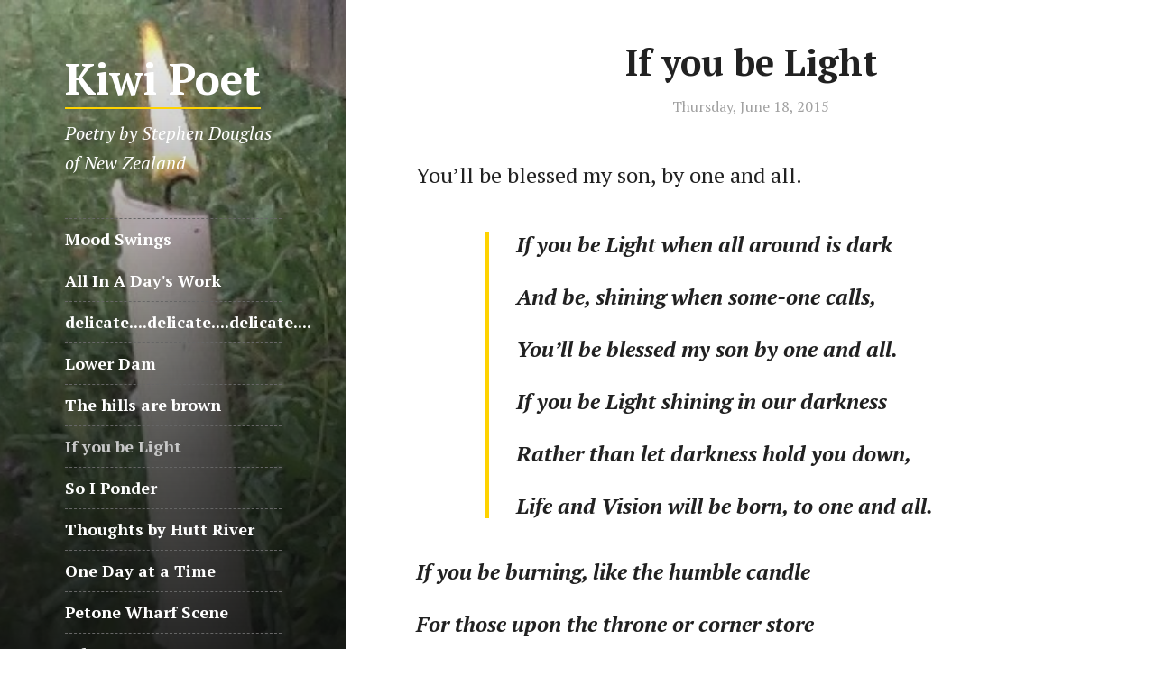

--- FILE ---
content_type: text/html; charset=UTF-8
request_url: https://poet.kiwi/if-you-be-light/
body_size: 4718
content:
<!doctype html>
<html>
    <head>    
        
        <title>If you be Light - Kiwi Poet</title>
        <meta charset="utf-8">
        <meta name="viewport" content="width=device-width, initial-scale=1.0" />
        <meta name="google" content="notranslate" />
        <link href="https://fonts.googleapis.com/css?family=PT+Serif:400,400i,700,700i" rel="stylesheet">
        <link rel="stylesheet" href="/assets/css/main.css">
        
    <script src="https://identity.netlify.com/v1/netlify-identity-widget.js"></script>
        
    </head>
    <body>
        
        <div id="page" class="site palette-yellow">

    
    
    <header id="masthead" class="site-header">
  
  
  <div id="header-bg" class="site-header-bg" style="background-image:url('/images/if-you-be-light-poem.jpg')"></div>
  
  
  <div class="site-header-scroll">
    <div class="site-header-inside">
      <div class="site-header-vertical">
        <div class="site-branding">
  
  
  
  <p class="site-title"><a href='/'>Kiwi Poet</a></p>
  
  
  
  <p class="site-description">Poetry by Stephen Douglas of New Zealand</p>
  
</div><!-- .site-branding -->

        
<nav id="main-navigation" class="site-navigation" aria-label="Main Navigation">
  <div class="site-nav-wrap">
    <div class="site-nav-inside">
      <ul class="menu">
        
        <li class="menu-item ">
          <a href="/2016-08-22-working-from-home/">Mood Swings</a>
        </li>
        
        <li class="menu-item ">
          <a href="/2018-01-11-fox-village-in-japan/">All In A Day's Work</a>
        </li>
        
        <li class="menu-item ">
          <a href="/delicate-delicate-delicate/">delicate....delicate....delicate....</a>
        </li>
        
        <li class="menu-item ">
          <a href="/driftwood/">Lower Dam</a>
        </li>
        
        <li class="menu-item ">
          <a href="/2018-01-15-photography/">The hills are brown</a>
        </li>
        
        <li class="menu-item  current-menu-item">
          <a href="/if-you-be-light/">If you be Light</a>
        </li>
        
        <li class="menu-item ">
          <a href="/so-i-ponder/">So I Ponder</a>
        </li>
        
        <li class="menu-item ">
          <a href="/thoughts-by-hutt-river/">Thoughts by Hutt River</a>
        </li>
        
        <li class="menu-item ">
          <a href="/one-day-at-a-time/">One Day at a Time</a>
        </li>
        
        <li class="menu-item ">
          <a href="/2019-03-24-nature/">Petone Wharf Scene</a>
        </li>
        
        <li class="menu-item ">
          <a href="/2018-01-07-fragments-of-iceland/">Advent Poems HOPE, PEACE, JOY, LOVE</a>
        </li>
        
        <li class="menu-item ">
          <a href="/leaves/">Leaves</a>
        </li>
        
        <li class="menu-item ">
          <a href="/promise-of-fruit-to-come/">Promise of Fruit to Come</a>
        </li>
        
        <li class="menu-item ">
          <a href="/watery-invite/">Watery Invite</a>
        </li>
        
        <li class="menu-item ">
          <a href="/lectio-divina/">Lectio Divina</a>
        </li>
        
        <li class="menu-item ">
          <a href="/hands/">Hands</a>
        </li>
        
        <li class="menu-item ">
          <a href="/fact-or-fiction/">Fact or Fiction</a>
        </li>
        
        <li class="menu-item ">
          <a href="/sunlight-on-my-face/">sunlight on my face</a>
        </li>
        
        <li class="menu-item ">
          <a href="/isolation/">Isolation</a>
        </li>
        
        <li class="menu-item ">
          <a href="/a-morning-walk/">A Morning Walk</a>
        </li>
        
        <li class="menu-item ">
          <a href="/the-rich-fool/">The Rich Fool</a>
        </li>
        
        <li class="menu-item ">
          <a href="/we-all-walk-the-road-to-emmaus/">We all walk the road to Emmaus</a>
        </li>
        
        <li class="menu-item ">
          <a href="/pilgrimage-poems-steps-of-st-francis/">Pilgrimage Poems - Steps of St Francis (2019)</a>
        </li>
        
        <li class="menu-item ">
          <a href="/a-lone/">A-lone</a>
        </li>
        
        <li class="menu-item ">
          <a href="/driftwood-2/">Driftwood</a>
        </li>
        
        <li class="menu-item ">
          <a href="/hope-through-tradegy/">Hope through Tragedy</a>
        </li>
        
        <li class="menu-item ">
          <a href="/i-hear-a-poem-do-you-hear-1-2/">I hear a poem, do you hear 1 2?</a>
        </li>
        
        <li class="menu-item ">
          <a href="/your-vote-2020/">Your Vote 2020</a>
        </li>
        
        <li class="menu-item ">
          <a href="/coffee-pirongia/">Coffee @ Pirongia</a>
        </li>
        
        <li class="menu-item ">
          <a href="/waves/">Waves</a>
        </li>
        
        <li class="menu-item ">
          <a href="/red-lanterns/">Red Lanterns</a>
        </li>
        
        <li class="menu-item ">
          <a href="/the-meandering-pathway/">The Meandering Pathway</a>
        </li>
        
        <li class="menu-item ">
          <a href="/stones-in-my-hand/">Stones in my Hand</a>
        </li>
        
        <li class="menu-item ">
          <a href="/lake-nga-roto/">Lake Nga-Roto</a>
        </li>
        
        <li class="menu-item ">
          <a href="/as-a-flower-grows/">As a flower grows.....</a>
        </li>
        
        <li class="menu-item ">
          <a href="/where-will-the-bellbird-sing/">Where Will The Bellbird Sing?</a>
        </li>
        
        <li class="menu-item ">
          <a href="/two-hands/">Two Hands</a>
        </li>
        
        <li class="menu-item ">
          <a href="/my-glory-and-the-lifter-of-my-head/">My Glory and the Lifter of My Head</a>
        </li>
        
        <li class="menu-item ">
          <a href="/l-o-c-k-d-o-w-n/">l-o-c-k-d-o-w-n</a>
        </li>
        
        <li class="menu-item ">
          <a href="/xmas-poem-2021/">Xmas poem, 2021</a>
        </li>
        
        <li class="menu-item ">
          <a href="/change-comes-to-change-us/">Change Comes to Change Us</a>
        </li>
        
        <li class="menu-item ">
          <a href="/field-of-colours/">Field of Colours</a>
        </li>
        
        <li class="menu-item ">
          <a href="/we-listen/">We Listen....</a>
        </li>
        
        <li class="menu-item ">
          <a href="/protest-upon-the-lawn/">Protest Upon The Lawn</a>
        </li>
        
        <li class="menu-item ">
          <a href="/valentines-day/">Valentine's Day</a>
        </li>
        
        <li class="menu-item ">
          <a href="/a-journey/">a journey</a>
        </li>
        
        <li class="menu-item ">
          <a href="/there-is-something-about/">There is something about. .</a>
        </li>
        
        <li class="menu-item ">
          <a href="/full-throttle/">Full Throttle</a>
        </li>
        
        <li class="menu-item ">
          <a href="/god-knew/">God knew.</a>
        </li>
        
        <li class="menu-item ">
          <a href="/rain-again/">Rain Again</a>
        </li>
        
        <li class="menu-item ">
          <a href="/change/">Change</a>
        </li>
        
        <li class="menu-item ">
          <a href="/complete-1/">Complete</a>
        </li>
        
        <li class="menu-item ">
          <a href="/psalm-46-a-song-of-praise-god-is-our-daddy/">Psalm 46 - A song of praise, God is our Daddy!</a>
        </li>
        
        <li class="menu-item ">
          <a href="/the-power-of-light-salt/">The power of Light & Salt</a>
        </li>
        
        <li class="menu-item ">
          <a href="/akitio-rocks/">Akitio Rocks</a>
        </li>
        
        <li class="menu-item ">
          <a href="/colour-and-beauty-show-1/">Colour and Beauty Show</a>
        </li>
        
        <li class="menu-item ">
          <a href="/are-you-weary/">Are you weary</a>
        </li>
        
        <li class="menu-item ">
          <a href="/hopefulness/">Hopefulness</a>
        </li>
        
        <li class="menu-item ">
          <a href="/courage-to-go-2023/">Courage to Go. . . 2023</a>
        </li>
        
        <li class="menu-item ">
          <a href="/waiting/">Waiting....</a>
        </li>
        
        <li class="menu-item ">
          <a href="/sun-set-how-do-i-say-goodbye/">Sun-set - How do I say Goodbye</a>
        </li>
        
        <li class="menu-item ">
          <a href="/i-dont-know/">I don't know</a>
        </li>
        
        <li class="menu-item ">
          <a href="/i-rest-in-thee/">I rest in Thee</a>
        </li>
        
        <li class="menu-item ">
          <a href="/christ-our-passover-lamb/">Christ our Pass-over Lamb</a>
        </li>
        
        <li class="menu-item ">
          <a href="/a-new-day-has-dawned/">A New Day has dawned!</a>
        </li>
        
        <li class="menu-item ">
          <a href="/anzac-day-2023/">ANZAC Day 2023</a>
        </li>
        
        <li class="menu-item ">
          <a href="/whakat%C4%81ne-river/">Whakatāne River</a>
        </li>
        
        <li class="menu-item ">
          <a href="/sparrow/">SPARROW</a>
        </li>
        
        <li class="menu-item ">
          <a href="/an-ode-to-grief/">An Ode to Grief</a>
        </li>
        
        <li class="menu-item ">
          <a href="/who-is-really-counting/">Who is Really Counting?</a>
        </li>
        
        <li class="menu-item ">
          <a href="/credo/">Credo</a>
        </li>
        
        <li class="menu-item ">
          <a href="/friend-ship/">Friend-Ship</a>
        </li>
        
        <li class="menu-item ">
          <a href="/c-o-m-e/">C-o-M-e</a>
        </li>
        
        <li class="menu-item ">
          <a href="/silence/">SILENCE</a>
        </li>
        
        <li class="menu-item ">
          <a href="/accept-my-thanks/">Accept my thanks</a>
        </li>
        
        <li class="menu-item ">
          <a href="/summer-is-near-and-stay-wide-eyed/">Summer is Near and Stay Wide-eyed</a>
        </li>
        
        <li class="menu-item ">
          <a href="/little-things/">Little Things</a>
        </li>
        
        <li class="menu-item ">
          <a href="/maintenance/">Maintenance</a>
        </li>
        
        <li class="menu-item ">
          <a href="/true-love/">True Love</a>
        </li>
        
        <li class="menu-item ">
          <a href="/diamonds-in-the-dust/">diamonds in the dUSt</a>
        </li>
        
        <li class="menu-item ">
          <a href="/what-am-i-made-for/">What am I made for?</a>
        </li>
        
        <li class="menu-item ">
          <a href="/rainbow-in-the-clouds-1/">Rainbow in the Clouds</a>
        </li>
        
        <li class="menu-item ">
          <a href="/the-way-1/">the Way</a>
        </li>
        
        <li class="menu-item ">
          <a href="/hutt-river/">Hutt River</a>
        </li>
        
        <li class="menu-item ">
          <a href="/the-beauty-of-being-me/">the Beauty of Being Me</a>
        </li>
        
        <li class="menu-item ">
          <a href="/the-flower-show/">the Flower Show</a>
        </li>
        
        <li class="menu-item ">
          <a href="/spring-spring-is-natures-annual-fling/">SPRING - Spring is nature's annual fling</a>
        </li>
        
        <li class="menu-item ">
          <a href="/dont-look-back/">"Don't Look Back"</a>
        </li>
        
        <li class="menu-item ">
          <a href="/advent-candles/">Advent Candles</a>
        </li>
        
        <li class="menu-item ">
          <a href="/new-year-25/">New Year '25</a>
        </li>
        
        <li class="menu-item ">
          <a href="/mistakes-happen/">Mistakes Happen</a>
        </li>
        
        <li class="menu-item ">
          <a href="/alone-not-a-lone-2/">Alone....not a-lone #2</a>
        </li>
        
        <li class="menu-item ">
          <a href="/stay-connected-abide/">Stay Connected - Abide</a>
        </li>
        
        <li class="menu-item ">
          <a href="/the-power-of-three/">The Power of Three</a>
        </li>
        
        <li class="menu-item ">
          <a href="/track-n-trace-lifes-path-seen-by-god-1a/">Track 'n' Trace - Life's Path Seen by God</a>
        </li>
        
        <li class="menu-item ">
          <a href="/takapau-rsa-anzac-2025/">Takapau - RSA, ANZAC 2025</a>
        </li>
        
        <li class="menu-item ">
          <a href="/a-journey-home/">A Journey Home</a>
        </li>
        
        <li class="menu-item ">
          <a href="/i-am-who-i-am/">I AM WHO I AM</a>
        </li>
        
        <li class="menu-item ">
          <a href="/the-rhythm-of-falling-others/">The Rhythm of Falling & others</a>
        </li>
        
        <li class="menu-item ">
          <a href="/bulbs-the-garden-of-life/">Bulbs - The Garden of Life</a>
        </li>
        
        <li class="menu-item ">
          <a href="/outrageous-grace/">Outrageous Grace</a>
        </li>
        
        <li class="menu-item ">
          <a href="/fourth-watch/">Fourth Watch</a>
        </li>
        
        <li class="menu-item ">
          <a href="/advent-star/">Advent Star</a>
        </li>
        
        <li class="menu-item ">
          <a href="/about/">About Me</a>
        </li>
        
        <li class="menu-item ">
          <a href="/style-guide/">My Ramblings</a>
        </li>
        
        <li class="menu-item ">
          <a href="/contact/">Contact</a>
        </li>
        
        <li class="menu-item ">
          <a href="/">Poems</a>
        </li>
        
      </ul><!-- .menu -->
      
      
      <div class="social-links">
  
  <a href="https://www.facebook.com/stephen.douglas.73550794/timeline?lst=100000644242001%3A100033296509883%3A1562863092" target="_blank" rel="noopener"><span class="fab facebook"
      aria-hidden="true"></span><span class="screen-reader-text">Facebook</span></a>
  
  <a href="https://www.facebook.com/twistngrip" target="_blank" rel="noopener"><span class="fab fa fa-facebook-square"
      aria-hidden="true"></span><span class="screen-reader-text">Facebook</span></a>
  
</div><!-- .social-links -->

      
    </div><!-- .site-nav-inside -->
  </div><!-- .site-nav-wrap -->
</nav><!-- .site-navigation -->
<button id="menu-toggle" class="menu-toggle"><span class="screen-reader-text">Menu</span><span class="icon-menu"
    aria-hidden="true"></span></button>


      </div><!-- .site-header-vertical -->
    </div><!-- .site-header-inside -->
  </div><!-- .site-header-scroll -->
</header><!-- .site-header -->

  

  <div id="content" class="site-content">
    <main id="main" class="site-main inner">

      <article class="post post-full">
        <header class="post-header">
          <h1 class="post-title">If you be Light</h1>
          <div class="post-meta">
            <time class="published"
              datetime="2015-06-18 12:00">Thursday, June 18, 2015</time>
          </div>
        </header><!-- .post-header -->
        
        
        <div class="post-subtitle">
                       You’ll be blessed my son, by one and all.
        </div><!-- .post-subtitle -->
        
        <div class="post-content">
          <blockquote>
  <h3 id="if-you-be-light-when-all-around-is-dark"><em>If you be Light when all around is dark</em></h3>

  <h3 id="and-be-shining-when-some-one-calls"><em>And be, shining when some-one calls,</em></h3>

  <h3 id="youll-be-blessed-my-son-by-one-and-all"><em>You’ll be blessed my son by one and all.</em></h3>

  <h3 id="if-you-be-light-shining-in-our-darkness"><em>If you be Light shining in our darkness</em></h3>

  <h3 id="rather-than-let-darkness-hold-you-down"><em>Rather than let darkness hold you down,</em></h3>

  <h3 id="life-and-vision-will-be-born-to-one-and-all"><em>Life and Vision will be born, to one and all.</em></h3>
</blockquote>

<h3 id="if-you-be-burning-like-the-humble-candle"><em>If you be burning, like the humble candle</em></h3>

<h3 id="for-those-upon-the-throne-or-corner-store"><em>For those upon the throne or corner store</em></h3>

<h3 id="not-extinguished-by-fear-and-doubt"><em>Not extinguished by Fear and Doubt,</em></h3>

<h3 id="youll-be-blessed-my-son-by-one-and-all-1"><em>You’ll be blessed my son by one and all.</em></h3>

<h3 id="if-you-be-brave-like-heroes-of-our-past"><em>If you be brave like heroes of our past</em></h3>

<h3 id="and-keep-your-whit-and-brawn-in-check"><em>And keep your whit and brawn in check</em></h3>

<h3 id="people-will-be-kind-and-true-for-one-and-all"><em>People will be kind and true for one and all.</em></h3>

<blockquote>
  <h3 id="if-you-be-light-not-just-for-family-history"><em>If you be Light not just for family history,</em></h3>

  <h3 id="repeating-the-good-clan-or-tribe-did-do"><em>Repeating the good clan or tribe did do</em></h3>

  <h3 id="and-not-flicker-out-by-lifes-cruel-breath"><em>And not flicker out by life’s cruel breath,</em></h3>

  <h3 id="youll-be-blessed-my-son-by-one-and-all-2"><em>You’ll be blessed my son, by one and all.</em></h3>

  <h3 id="if-you-be-light-to-each-and-every-one"><em>If you be Light to each and every-one</em></h3>

  <h3 id="swift-and-strong-in-this-enlightened-age"><em>Swift and strong in this enlightened age</em></h3>

  <h3 id="youll-be-blessed-my-son-with-one-and-all"><em>You’ll be blessed my son with one and all.</em></h3>
</blockquote>

<h3 id="if-you-be-a-candles-light-never-seen-before"><em>If you be a candle’s light, never seen before</em></h3>

<h3 id="living-sensibly-being-that-helpful-light"><em>Living sensibly, being that helpful light</em></h3>

<h3 id="not-dimming-down-among-our-wars"><em>Not dimming down among our wars</em></h3>

<h3 id="youll-be-blessed-my-son-by-one-and-all-3"><em>You’ll be blessed my son by one and all.</em></h3>

<h3 id="if-you-be-wise-for-king-and-country"><em>If you be wise for king and country</em></h3>

<h3 id="with-prestige-and-pride-in-your-stride"><em>With prestige and pride in your stride</em></h3>

<h3 id="youll-be-blessed-my-son-so-will-one-and-all"><em>You’ll be blessed my son, so will one and all.</em></h3>

<blockquote>
  <h3 id="if-we-be-lights-shining-oer-our-country"><em>If we be Lights shining o’er our country</em></h3>

  <h3 id="because-the-future-needs-our-shining-lights"><em>Because the future, needs our shining lights</em></h3>

  <h3 id="between-the-skyscraper-and-the-like"><em>Between the skyscraper and the like</em></h3>

  <h3 id="well-be-blessed-by-one-and-all"><em>We’ll be blessed by one and all.</em></h3>

  <h3 id="mankind-thinks-he-is-the-light"><em>Mankind thinks he is the Light,</em></h3>

  <h3 id="when-really-we-are-shadows-of-eternal-light"><em>When really we are shadows of Eternal Light</em></h3>

  <h3 id="speaking----------let-there-be-light"><em>Speaking . . . . . . . . . “Let there be light”!!!</em></h3>
</blockquote>

<p>Stephen Douglas</p>

<p>© stephen c douglas 19/06/2015; edited 09/04/20 &amp; 04/01/22 (photos with some line &amp; word changes)\
 for poet.kiwi</p>

        </div><!-- .post-content -->
      </article><!-- .post -->

      <!-- Next/previous post navigation TBD -->
      <!--
      <nav class="post-navigation">
        <h2 class="post-nav-title">Read Next</h2>
        <article class="post">
          <header class="post-header">
            <h3 class="post-title"><a href="#" rel="bookmark">Previous Post Title</a></h3>
            <div class="post-meta">
              Published on <time class="published" datetime="">Previous post date</time>
            </div>
          </header>
        </article>
        <article class="post">
          <header class="post-header">
            <h3 class="post-title"><a href="#" rel="bookmark">Next Post Title</a></h3>
            <div class="post-meta">
              Published on <time class="published" datetime="">Next post date</time>
            </div>
          </header>
        </article>
      </nav>
      -->

    </main><!-- .site-main -->

    <footer id="colophon" class="site-footer inner">
  <p class="site-info">
    & copy; Kiwi Poet. All rights reserved. copyright stephen c douglas 
    &nbsp;
    
    <a href="https://www.firstfruits.nz" 
      target="_blank" rel="noopener"
      >Website by Firstfruits</a>.
    
  </p><!-- .site-info -->
  <a id="to-top" class="to-top" href="#page">To top <span class="icon-arrow-up" aria-hidden="true"></span></a>
</footer><!-- .site-footer -->


  </div><!-- .site-content -->


</div><!-- .site -->

        <!-- Scripts -->
        <script src="/assets/js/plugins.js"></script>
        <script src="/assets/js/main.js"></script>
    <script src="/admin/netlify-identity.js"></script>
    <script src="https://widget.stackbit.com/init.js" id="stackbit-widget-init" data-stackbit-project-id="5d275c83d119a100103535e9"></script></body> 
</html>


--- FILE ---
content_type: text/css; charset=UTF-8
request_url: https://poet.kiwi/assets/css/main.css
body_size: 4217
content:
@import url(fontawesome.min.css);
@import url(brands.min.css);
/**
 * Reset
 * normalize.css v7.0.0 | MIT License | github.com/necolas/normalize.css
 * ----------------------------------------------------------------------------
 */
html {
  -ms-text-size-adjust: 100%;
  -webkit-text-size-adjust: 100%; }

body {
  margin: 0; }

article,
aside,
details,
figcaption,
figure,
footer,
header,
main,
nav,
section {
  display: block; }

summary {
  display: list-item; }

figure {
  margin: 0; }

pre,
code,
kbd,
samp {
  font-family: Consolas, Monaco, 'Andale Mono', 'Ubuntu Mono', monospace;
  font-size: 1em; }

audio,
canvas,
video {
  display: inline-block; }

audio:not([controls]) {
  display: none;
  height: 0; }

[hidden],
template {
  display: none; }

a {
  background-color: transparent;
  -webkit-text-decoration-skip: objects; }

a:focus {
  outline: thin dotted; }

a:active,
a:hover {
  outline: 0; }

abbr[title] {
  border-bottom: none;
  text-decoration: underline;
  text-decoration: underline dotted; }

b,
strong {
  font-weight: bold; }

dfn {
  font-style: italic; }

small {
  font-size: 80%; }

sub,
sup {
  font-size: 75%;
  line-height: 0;
  position: relative;
  vertical-align: baseline; }

sub {
  bottom: -0.25em; }

sup {
  top: -0.5em; }

img {
  border: 0;
  vertical-align: middle; }

svg:not(:root) {
  overflow: hidden; }

blockquote,
q {
  quotes: none; }

blockquote:before,
blockquote:after,
q:before,
q:after {
  content: "";
  content: none; }

button,
input,
optgroup,
select,
textarea {
  font: inherit;
  margin: 0; }

button,
input {
  overflow: visible; }

button,
select {
  text-transform: none; }

button,
html [type="button"],
[type="reset"],
[type="submit"] {
  -webkit-appearance: button;
  cursor: pointer; }

button[disabled],
html input[disabled] {
  cursor: default; }

button::-moz-focus-inner,
input::-moz-focus-inner {
  border: 0;
  padding: 0; }

[type="checkbox"],
[type="radio"] {
  box-sizing: border-box;
  padding: 0; }

[type="number"]::-webkit-inner-spin-button,
[type="number"]::-webkit-outer-spin-button {
  height: auto; }

[type="search"] {
  -webkit-appearance: textfield;
  outline-offset: -2px; }

[type="search"]::-webkit-search-cancel-button,
[type="search"]::-webkit-search-decoration {
  -webkit-appearance: none; }

::-webkit-file-upload-button {
  -webkit-appearance: button;
  font: inherit; }

textarea {
  overflow: auto; }

optgroup {
  font-weight: bold; }

progress {
  display: inline-block;
  vertical-align: baseline; }

table {
  border-collapse: collapse;
  border-spacing: 0; }

/**
 * General
 * ----------------------------------------------------------------------------
 */
html {
  font-family: "PT Serif", serif;
  font-size: 112.5%;
  height: 100%;
  min-height: 100%; }
  @media only screen and (max-width: 600px) {
    html {
      font-size: 100%; } }

body {
  background: #fff;
  color: #666666;
  line-height: 1.66667; }

a {
  border-bottom: 2px solid #ffd300;
  color: #666666;
  text-decoration: none;
  -webkit-transition: border .3s ease, color .3s ease;
  transition: border .3s ease, color .3s ease; }
  a:hover {
    border-color: currentColor;
    color: #212121;
    text-decoration: none; }

h1,
h2,
h3,
h4,
h5,
h6 {
  color: #212121;
  font-weight: bold;
  line-height: 1.2;
  margin: 1.66667rem 0 0.83333rem;
  text-rendering: optimizeLegibility; }
  h1:first-child,
  h2:first-child,
  h3:first-child,
  h4:first-child,
  h5:first-child,
  h6:first-child {
    margin-top: 0; }

h1 {
  font-size: 2.22222rem; }

h2 {
  font-size: 1.88889rem; }

h3 {
  font-size: 1.33333rem; }

h4 {
  font-size: 1.11111rem; }

h5 {
  font-size: 0.88889rem; }

h6 {
  font-size: 14px;
  letter-spacing: 0.075em;
  text-transform: uppercase; }

p {
  margin: 0 0 1.66667em; }

address {
  font-style: italic;
  margin: 0 0 1.66667em; }

mark,
ins {
  background: #fff493;
  color: #212121;
  padding: 0 3px;
  text-decoration: none; }

code {
  background: #f2f2f2;
  border-radius: 3px;
  color: #212121;
  padding: 0 3px; }

pre {
  background: #f2f2f2;
  border-radius: 3px;
  color: #212121;
  font-size: 0.88889rem;
  margin: 0 0 1.66667rem;
  overflow: auto;
  padding: 1.5em 1.875em;
  position: relative;
  white-space: pre; }
  pre > code {
    padding: 0; }

blockquote {
  border-left: 5px solid #ffd300;
  color: #212121;
  font-size: 1.33333rem;
  font-style: italic;
  line-height: 1.5;
  margin: 2.5rem auto;
  max-width: 555px;
  padding-left: 30px; }
  blockquote:first-child {
    margin-top: 0; }
  blockquote p {
    margin-bottom: 0.5em; }
    blockquote p:last-child {
      margin-bottom: 0; }
  blockquote small,
  blockquote cite {
    color: #a1a1a1;
    display: block;
    font-size: 0.66667em;
    font-style: normal;
    font-weight: normal;
    letter-spacing: 0.15em;
    margin-top: 1em;
    text-transform: uppercase; }
    blockquote small:last-child,
    blockquote cite:last-child {
      margin-bottom: 0; }

dl {
  margin: 0; }

dt {
  font-weight: bold; }

dd {
  margin: 0 0 1.66667em; }

ul,
ol {
  margin: 0 0 1.66667em;
  padding: 0 0 0 1.66667em; }

li > ul,
li > ol {
  margin-bottom: 0; }

hr {
  border: 0;
  border-bottom: 1px dashed #c7c7c7;
  margin: 1.66667em 0; }

table {
  font-size: 0.88889rem;
  line-height: 1.5;
  margin: 0 0 1.66667rem;
  text-align: left;
  width: 100%; }

caption {
  color: #a1a1a1;
  font-size: 0.875em;
  font-style: normal;
  margin-bottom: 1em;
  text-align: left; }

th,
td {
  border-bottom: 1px dashed #c7c7c7;
  padding: 0.5em 5px; }

th {
  color: #212121;
  font-weight: bold; }

/* Form fields */
label {
  color: #212121;
  font-size: 0.88889rem; }

input[type=checkbox] + label,
input[type=radio] + label {
  cursor: pointer;
  padding-left: 0.25em;
  padding-right: 1em; }

input[type="text"],
input[type="password"],
input[type="email"],
input[type="tel"],
input[type="search"],
input[type="url"],
select,
textarea {
  background: #f2f2f2;
  border: 0;
  border-radius: 3px;
  box-shadow: none;
  box-sizing: border-box;
  color: #666666;
  display: inline-block;
  font-size: 16px;
  font-weight: normal;
  line-height: 1.5;
  max-width: 100%;
  padding: 0.5em 10px;
  vertical-align: baseline;
  width: 100%; }
  input[type="text"]:focus,
  input[type="password"]:focus,
  input[type="email"]:focus,
  input[type="tel"]:focus,
  input[type="search"]:focus,
  input[type="url"]:focus,
  select:focus,
  textarea:focus {
    outline: 0; }

input[type="text"],
input[type="password"],
input[type="email"],
input[type="tel"],
input[type="search"],
input[type="url"],
select {
  height: 3em; }

button,
input[type="submit"],
input[type="button"],
input[type="reset"],
a.button {
  background: #212121;
  border: 0;
  border-radius: 3px;
  box-sizing: border-box;
  color: #fff;
  display: inline-block;
  font-size: 16px;
  font-weight: bold;
  height: 3em;
  line-height: 1.5;
  padding: 0.25em 30px;
  -webkit-transition: .3s ease;
  transition: .3s ease; }
  button:hover, button:focus, button:active,
  input[type="submit"]:hover,
  input[type="submit"]:focus,
  input[type="submit"]:active,
  input[type="button"]:hover,
  input[type="button"]:focus,
  input[type="button"]:active,
  input[type="reset"]:hover,
  input[type="reset"]:focus,
  input[type="reset"]:active,
  a.button:hover,
  a.button:focus,
  a.button:active {
    background: #666666;
    outline: 0; }

a.button {
  line-height: 1.2;
  padding-bottom: 0.75em;
  padding-top: 0.75em; }

#menu-toggle {
  background: 0;
  border: 0;
  box-shadow: none;
  color: inherit;
  height: 40px;
  padding: 0;
  position: relative;
  width: 40px; }

.contact-form label {
  display: block;
  margin-bottom: 0.25em;
  padding-left: 10px; }

/* Videos, audios and embeds */
embed,
iframe,
object,
video {
  max-width: 100%; }

.js-reframe {
  margin: 0 0 1.66667em; }

/* Images */
img {
  height: auto;
  max-width: 100%; }

.post-thumbnail img,
.post-content img,
.block img {
  border-radius: 3px; }

/* Text meant only for screen readers */
.screen-reader-text,
.site-logo + .site-title,
.site-logo + .site-title + .site-description {
  border: 0;
  clip: rect(1px, 1px, 1px, 1px);
  height: 1px;
  overflow: hidden;
  padding: 0;
  position: absolute !important;
  width: 1px; }

/* Clearing floats */
.post-content:after {
  clear: both; }

.post-content:before,
.post-content:after {
  content: "";
  display: table; }

/**
 * Icons
 * ----------------------------------------------------------------------------
 */
.icon-menu {
  background: currentColor;
  border-radius: 1px;
  color: inherit;
  height: 2px;
  margin-top: -1px;
  margin-left: -12px;
  position: absolute;
  right: 0;
  top: 50%;
  -webkit-transition: -webkit-transform 75ms cubic-bezier(0.55, 0.055, 0.675, 0.19);
  -webkit-transition: transform 75ms cubic-bezier(0.55, 0.055, 0.675, 0.19);
  transition: transform 75ms cubic-bezier(0.55, 0.055, 0.675, 0.19);
  width: 30px; }
  .icon-menu:before, .icon-menu:after {
    background: currentColor;
    border-radius: 1px;
    content: "";
    height: 100%;
    left: 0;
    position: absolute;
    width: 100%; }
  .icon-menu:before {
    top: -8px;
    -webkit-transition: top 75ms ease .12s,opacity 75ms ease;
    transition: top 75ms ease .12s,opacity 75ms ease; }
  .icon-menu:after {
    bottom: -8px;
    -webkit-transition: bottom 75ms ease 0.12s, -webkit-transform 75ms cubic-bezier(0.55, 0.055, 0.675, 0.19);
    -webkit-transition: bottom 75ms ease 0.12s, transform 75ms cubic-bezier(0.55, 0.055, 0.675, 0.19);
    transition: bottom 75ms ease 0.12s, transform 75ms cubic-bezier(0.55, 0.055, 0.675, 0.19); }

.menu--opened .icon-menu {
  -webkit-transform: rotate(45deg);
  transform: rotate(45deg);
  -webkit-transition-delay: .12s;
  transition-delay: .12s;
  -webkit-transition-timing-function: cubic-bezier(0.215, 0.61, 0.355, 1);
  transition-timing-function: cubic-bezier(0.215, 0.61, 0.355, 1); }
  .menu--opened .icon-menu:before {
    top: 0;
    -webkit-transition: top 75ms ease,opacity 75ms ease .12s;
    transition: top 75ms ease,opacity 75ms ease .12s;
    opacity: 0; }
  .menu--opened .icon-menu:after {
    bottom: 0;
    -webkit-transition: bottom 75ms ease, -webkit-transform 75ms cubic-bezier(0.215, 0.61, 0.355, 1) 0.12s;
    -webkit-transition: bottom 75ms ease, transform 75ms cubic-bezier(0.215, 0.61, 0.355, 1) 0.12s;
    transition: bottom 75ms ease, transform 75ms cubic-bezier(0.215, 0.61, 0.355, 1) 0.12s;
    -webkit-transform: rotate(-90deg);
    transform: rotate(-90deg); }

.icon-arrow-left,
.icon-arrow-right {
  background: currentColor;
  color: inherit;
  height: 2px;
  left: 50%;
  margin-left: -6px;
  margin-top: -1px;
  position: absolute;
  top: 50%;
  width: 12px; }
  .icon-arrow-left:before,
  .icon-arrow-right:before {
    border-style: solid;
    content: "";
    position: absolute;
    height: 0;
    margin-top: -4px;
    top: 50%;
    width: 0; }

.icon-arrow-left:before {
  border-width: 4px 4px 4px 0;
  border-color: transparent currentColor transparent transparent;
  left: -2px; }

.icon-arrow-right:before {
  border-width: 4px 0 4px 4px;
  border-color: transparent transparent transparent currentColor;
  right: -2px; }

.icon-arrow-up {
  background: currentColor;
  color: inherit;
  height: 12px;
  left: 50%;
  margin-left: -1px;
  margin-top: -6px;
  position: absolute;
  top: 50%;
  width: 2px; }
  .icon-arrow-up:before {
    border-color: transparent transparent currentColor transparent;
    border-style: solid;
    border-width: 0 4px 4px 4px;
    content: "";
    left: 50%;
    position: absolute;
    height: 0;
    margin-left: -4px;
    top: -2px;
    width: 0; }

/**
 * Structure
 * ----------------------------------------------------------------------------
 */
.site {
  overflow: hidden;
  position: relative; }

.inner {
  max-width: 750px; }

.site-content {
  padding: 2.5em 4vw 1.66667em; }
  @media only screen and (min-width: 801px) {
    .site-content {
      margin-left: 30vw; } }
  @media only screen and (min-width: 1091px) {
    .site-content {
      padding-left: 6vw;
      padding-right: 6vw; } }
  @media only screen and (min-width: 1501px) {
    .site-content {
      margin-left: 450px;
      padding-left: 130px;
      padding-right: 130px; } }

.site-main {
  padding-bottom: 1.66667em; }

/**
 * Site Header
 * ----------------------------------------------------------------------------
 */
.site-header {
  background: #212121;
  color: #fff;
  position: relative; }

.site-header-bg {
  background-position: center;
  background-repeat: no-repeat;
  background-size: cover;
  bottom: 0;
  left: 0;
  position: absolute;
  right: 0;
  top: 0; }
  .site-header-bg:before {
    background: -moz-linear-gradient(top, rgba(17, 17, 17, 0) 0, rgba(17, 17, 17, 0.01) 1%, rgba(17, 17, 17, 0.7) 70%, rgba(17, 17, 17, 0.9) 100%);
    background: -webkit-linear-gradient(top, rgba(17, 17, 17, 0) 0, rgba(17, 17, 17, 0.01) 1%, rgba(17, 17, 17, 0.7) 70%, rgba(17, 17, 17, 0.9) 100%);
    background: linear-gradient(to bottom, rgba(17, 17, 17, 0) 0, rgba(17, 17, 17, 0.01) 1%, rgba(17, 17, 17, 0.7) 70%, rgba(17, 17, 17, 0.9) 100%);
    bottom: 0;
    content: "";
    left: 0;
    position: absolute;
    right: 0;
    top: 0; }

.site-header-inside {
  box-sizing: border-box;
  padding: 3.33333em 4vw;
  position: relative; }

.site-branding {
  margin-right: 15px; }

.site-logo {
  margin: 0; }
  .site-logo a {
    border: 0; }
  .site-logo img {
    max-height: 60px; }

.site-title {
  color: #fff;
  font-size: 1.88889rem;
  font-weight: bold;
  line-height: 1.2;
  margin: 0; }
  .site-title a {
    border-color: #ffd300;
    color: inherit; }

.site-description {
  font-size: 1rem;
  font-style: italic;
  margin: 0.75em 0 0; }

.menu {
  border-bottom: 1px dashed #666666;
  font-weight: bold;
  line-height: 1.5;
  list-style: none;
  margin: 0;
  padding: 0; }

.menu-item {
  border-top: 1px dashed #666666;
  padding: 0.5em 0; }
  .menu-item a {
    border: 0;
    color: inherit;
    display: inline-block; }

.menu-item a:hover,
.current-menu-item a {
  color: #c7c7c7; }

.social-links {
  display: -ms-flexbox;
  display: -webkit-flex;
  display: flex;
  -webkit-flex-wrap: wrap;
  -ms-flex-wrap: wrap;
  flex-wrap: wrap;
  margin-top: 2.5rem; }
  .social-links a {
    -ms-flex-align: center;
    -webkit-align-items: center;
    align-items: center;
    border: 2px solid #a1a1a1;
    border-radius: 50%;
    color: inherit;
    display: -ms-flexbox;
    display: -webkit-flex;
    display: flex;
    height: 36px;
    -ms-flex-pack: center;
    -webkit-justify-content: center;
    justify-content: center;
    margin: 0 5% 0.5em 0;
    -webkit-transition: .3s ease;
    transition: .3s ease;
    width: 36px; }
    .social-links a:hover {
      border-color: #ffd300; }
  .social-links .fab {
    font-size: 18px; }

#menu-toggle {
  position: absolute;
  right: 4vw;
  top: 3.33333em;
  z-index: 9999; }

.site-navigation-alt {
  padding: 1.33333em 4vw; }

.home-link {
  color: #212121;
  display: inline-block;
  font-size: 0.88889rem;
  font-weight: bold;
  padding: 0.3em 0 0.3em 24px;
  position: relative; }
  .home-link .icon-arrow-left {
    left: 0;
    margin-left: 2px;
    margin-right: 0;
    right: auto; }

@media only screen and (min-width: 801px) {
  .site-header,
  .site-header-alt {
    height: 100%;
    left: 0;
    position: fixed;
    top: 0;
    width: 30vw; }

  .site-header-scroll {
    height: 100%;
    overflow: auto;
    -webkit-overflow-scrolling: touch;
    position: relative; }

  .site-header-inside {
    display: table;
    height: 100%;
    width: 100%; }

  .site-header-vertical {
    display: table-cell;
    height: 100%;
    vertical-align: bottom; }

  .site-branding {
    margin: auto auto 0;
    max-width: 240px;
    width: 100%; }

  .site-logo img {
    max-height: 120px; }

  .site-title {
    font-size: 2.66667rem; }

  .site-description {
    font-size: 1.11111rem; }

  #menu-toggle {
    display: none; }

  .site-navigation {
    margin: 2.5rem auto 0;
    max-width: 240px;
    width: 100%; }

  .site-navigation-alt {
    padding: 2.5em 4vw; } }
@media only screen and (min-width: 1501px) {
  .site-header,
  .site-header-alt {
    width: 450px; } }
@media only screen and (max-width: 800px) {
  .site-navigation {
    background: #212121;
    box-sizing: border-box;
    height: 100vh;
    -webkit-overflow-scrolling: touch;
    position: absolute;
    right: -100%;
    top: 0;
    -webkit-transition: right .3s, visibility 0s .3s;
    transition: right .3s, visibility 0s .3s;
    visibility: hidden;
    width: 100%;
    z-index: 9998; }

  .site-nav-scroll {
    height: 100%;
    overflow: auto;
    -webkit-overflow-scrolling: touch;
    position: relative; }

  .site-nav-inside {
    padding: 7.5em 4vw 2.5em; }

  .menu-item {
    padding: 0; }
    .menu-item a {
      display: block;
      padding: 0.5em 0; }

  .menu--opened .site {
    height: 100%;
    left: 0;
    overflow: hidden;
    position: fixed;
    top: 0;
    -webkit-transform: translate3d(0, 0, 0);
    transform: translate3d(0, 0, 0);
    width: 100%;
    z-index: 9997; }
  .menu--opened .site-navigation {
    right: 0;
    -webkit-transition: right .3s ease-in-out;
    transition: right .3s ease-in-out;
    visibility: visible; } }
/**
 * Content
 * ----------------------------------------------------------------------------
 */
.post {
  margin-bottom: 3.33333em; }

.post-header {
  margin-bottom: 2.5em; }

.post-title {
  margin-bottom: 0.66667rem; }
  .post-title a {
    border: 0;
    color: inherit; }
    .post-title a:hover {
      color: #666666; }

.post-meta {
  color: #a1a1a1;
  font-size: 0.88889rem; }

.post-thumbnail {
  border: 0;
  display: block;
  margin-bottom: 2.5em; }
  .post-thumbnail img {
    width: 100%; }

.post-subtitle {
  color: #212121;
  font-size: 1.33333rem;
  line-height: 1.5;
  margin-bottom: 2.5rem; }

.read-more-link {
  color: #212121;
  display: inline-block;
  font-size: 0.88889rem;
  font-weight: bold;
  padding: 0.3em 24px 0.3em 0;
  position: relative; }
  .read-more-link .icon-arrow-right {
    left: auto;
    margin-left: 0;
    margin-right: 2px;
    right: 0; }

.post-full:not(.page) .post-header {
  text-align: center; }

.post-feed .post {
  border-bottom: 1px dashed #c7c7c7;
  padding-bottom: 1.66667em; }
  .post-feed .post:last-child {
    border: 0;
    padding-bottom: 0; }
.post-feed .post-header,
.post-feed .post-thumbnail {
  margin-bottom: 1.66667em; }
.post-feed .post-title {
  font-size: 1.66667rem; }
.post-feed .post-meta {
  font-size: 14px; }

/* Pagination */
.pagination {
  border-top: 1px dashed #c7c7c7;
  margin: 3.33333em 0 1.66667em;
  padding-top: 3.33333em; }
  .pagination .nav-links {
    padding: 0 60px;
    position: relative;
    text-align: center; }
  .pagination .page-number {
    color: #a1a1a1;
    display: inline-block;
    font-size: 14px;
    line-height: 1.5;
    padding: 0.67857em 0; }
  .pagination .newer-posts,
  .pagination .older-posts {
    height: 40px;
    padding: 0;
    position: absolute;
    top: 0;
    width: 45px; }
  .pagination .older-posts {
    left: 0; }
  .pagination .newer-posts {
    right: 0; }

/* Post navigation */
.post-navigation {
  margin-bottom: 3.33333rem; }
  .post-navigation .post-nav-title {
    font-size: 1rem;
    margin: 0 0 1.66667rem; }
  .post-navigation .post,
  .post-navigation .post-header {
    margin-bottom: 1.66667em; }
  .post-navigation .post-title {
    font-size: 1.33333rem;
    margin-bottom: 0.5rem; }
  .post-navigation .post-meta {
    font-size: 14px; }

/**
 * Site Footer
 * ----------------------------------------------------------------------------
 */
.site-footer {
  -ms-flex-align: center;
  -webkit-align-items: center;
  align-items: center;
  border-top: 1px dashed #c7c7c7;
  display: -ms-flexbox;
  display: -webkit-flex;
  display: flex;
  padding-top: 1.66667em; }

.to-top {
  display: none;
  -webkit-flex: 0 0 auto;
  -ms-flex: 0 0 auto;
  flex: 0 0 auto;
  font-size: 14px;
  line-height: 1.5;
  margin-left: auto;
  padding-right: 15px;
  position: relative; }
  .to-top .icon-arrow-up {
    left: auto;
    margin-left: 0;
    margin-right: 2px;
    right: 0; }

.site-info {
  font-size: 14px;
  line-height: 1.5;
  margin-bottom: 0; }

@media only screen and (max-width: 800px) {
  .site-info {
    margin-right: 15px; }

  .to-top {
    display: block; } }
/**
 * Header bg animation
 * ----------------------------------------------------------------------------
 */
.site-header .site-header-bg,
.site-header .site-header-inside {
  opacity: 0;
  -webkit-transition: opacity 0.5s cubic-bezier(0.28, 0.12, 0.22, 1);
  transition: opacity 0.5s cubic-bezier(0.28, 0.12, 0.22, 1); }
.site-header.bg--loaded .site-header-bg,
.site-header.bg--loaded .site-header-inside {
  opacity: 1; }

/**
 * Palettes
 * ----------------------------------------------------------------------------
 */
.palette-blue a,
.palette-blue blockquote,
.palette-blue .site-title a,
.palette-blue .site-title a:hover,
.palette-blue .social-links a:hover {
  border-color: #1fa2ff; }
.palette-blue a:hover {
  border-color: currentColor; }
.palette-blue .social-links a {
  border-color: #a1a1a1; }

.palette-green a,
.palette-green blockquote,
.palette-green .site-title a,
.palette-green .site-title a:hover,
.palette-green .social-links a:hover {
  border-color: #24b466; }
.palette-green a:hover {
  border-color: currentColor; }
.palette-green .social-links a {
  border-color: #a1a1a1; }

.palette-red a,
.palette-red blockquote,
.palette-red .site-title a,
.palette-red .site-title a:hover,
.palette-red .social-links a:hover {
  border-color: #f45a4e; }
.palette-red a:hover {
  border-color: currentColor; }
.palette-red .social-links a {
  border-color: #a1a1a1; }

body.has-theme-bar #page {
  top: 60px; }
  @media only screen and (max-width: 801px) {
    body.has-theme-bar #page {
      top: 60px; } }


--- FILE ---
content_type: application/javascript; charset=UTF-8
request_url: https://poet.kiwi/admin/netlify-identity.js
body_size: -72
content:
if (window.netlifyIdentity) {
    window.netlifyIdentity.on('init', function(user) {
        if (!user) {
            window.netlifyIdentity.on('login', function() {
                document.location.href = '/admin/';
            });
        }
    });
}


--- FILE ---
content_type: application/javascript; charset=UTF-8
request_url: https://poet.kiwi/assets/js/main.js
body_size: 75
content:
/**
 * Main JS file for theme behaviours
 */

// Responsive video embeds
var videoEmbeds = [
  'iframe[src*="youtube.com"]',
  'iframe[src*="vimeo.com"]'
];
reframe(videoEmbeds.join(','));

// Mobile menu
var menuToggle = document.getElementById('menu-toggle');
if (menuToggle) {
  menuToggle.addEventListener('click', function (e) {
    document.body.classList.toggle('menu--opened');
    e.preventDefault();
  }, false);

  document.body.classList.remove('menu--opened');

  window.addEventListener('resize', function () {
    if (menuToggle.offsetParent === null) {
      document.body.classList.remove('menu--opened');
    }
  }, true);
}

// Header background image
var header = document.querySelector('#masthead');
if (header) {
  headerBg = document.querySelector('#header-bg');
  if (headerBg) {
    imagesLoaded(headerBg, { background: true }, function () {
      header.classList.add('bg--loaded');
    });
  } else {
    header.classList.add('bg--loaded');
  }
}

// Back to top
document.querySelector('#to-top').addEventListener('click', function (e) {
  e.preventDefault();
  document.querySelector('#page').scrollIntoView({ behavior: 'smooth' });
});


--- FILE ---
content_type: application/javascript; charset=UTF-8
request_url: https://poet.kiwi/assets/js/plugins.js
body_size: 3241
content:
/*
reframe.js - Reframe.js: responsive iframes for embedded content
@version v2.2.5
@link https://github.com/dollarshaveclub/reframe.js#readme
@author Jeff Wainwright <jjwainwright2@gmail.com> (http://jeffry.in)
@license MIT
*/
!function (e, t) { "object" == typeof exports && "undefined" != typeof module ? module.exports = t() : "function" == typeof define && define.amd ? define(t) : e.reframe = t() }(this, function () { "use strict"; function e(e, t) { var i = "string" == typeof e ? document.querySelectorAll(e) : e, n = t || "js-reframe"; "length" in i || (i = [i]); for (var o = 0; o < i.length; o += 1) { var r = i[o]; if (!(-1 !== r.className.split(" ").indexOf(n))) { var d = r.getAttribute("height"), f = r.getAttribute("width"); if (!(f.indexOf("%") > -1 || r.style.width.indexOf("%") > -1)) { var a = (d || r.offsetHeight) / (f || r.offsetWidth) * 100, s = document.createElement("div"); s.className = n; var l = s.style; l.position = "relative", l.width = "100%", l.paddingTop = a + "%"; var p = r.style; p.position = "absolute", p.width = "100%", p.height = "100%", p.left = "0", p.top = "0", r.parentNode.insertBefore(s, r), r.parentNode.removeChild(r), s.appendChild(r) } } } } return e });

/*!
 * imagesLoaded PACKAGED v4.1.4
 * JavaScript is all like "You images are done yet or what?"
 * MIT License
 */
!function (e, t) { "function" == typeof define && define.amd ? define("ev-emitter/ev-emitter", t) : "object" == typeof module && module.exports ? module.exports = t() : e.EvEmitter = t() }("undefined" != typeof window ? window : this, function () { function e() { } var t = e.prototype; return t.on = function (e, t) { if (e && t) { var i = this._events = this._events || {}, n = i[e] = i[e] || []; return n.indexOf(t) == -1 && n.push(t), this } }, t.once = function (e, t) { if (e && t) { this.on(e, t); var i = this._onceEvents = this._onceEvents || {}, n = i[e] = i[e] || {}; return n[t] = !0, this } }, t.off = function (e, t) { var i = this._events && this._events[e]; if (i && i.length) { var n = i.indexOf(t); return n != -1 && i.splice(n, 1), this } }, t.emitEvent = function (e, t) { var i = this._events && this._events[e]; if (i && i.length) { i = i.slice(0), t = t || []; for (var n = this._onceEvents && this._onceEvents[e], o = 0; o < i.length; o++) { var r = i[o], s = n && n[r]; s && (this.off(e, r), delete n[r]), r.apply(this, t) } return this } }, t.allOff = function () { delete this._events, delete this._onceEvents }, e }), function (e, t) { "use strict"; "function" == typeof define && define.amd ? define(["ev-emitter/ev-emitter"], function (i) { return t(e, i) }) : "object" == typeof module && module.exports ? module.exports = t(e, require("ev-emitter")) : e.imagesLoaded = t(e, e.EvEmitter) }("undefined" != typeof window ? window : this, function (e, t) { function i(e, t) { for (var i in t) e[i] = t[i]; return e } function n(e) { if (Array.isArray(e)) return e; var t = "object" == typeof e && "number" == typeof e.length; return t ? d.call(e) : [e] } function o(e, t, r) { if (!(this instanceof o)) return new o(e, t, r); var s = e; return "string" == typeof e && (s = document.querySelectorAll(e)), s ? (this.elements = n(s), this.options = i({}, this.options), "function" == typeof t ? r = t : i(this.options, t), r && this.on("always", r), this.getImages(), h && (this.jqDeferred = new h.Deferred), void setTimeout(this.check.bind(this))) : void a.error("Bad element for imagesLoaded " + (s || e)) } function r(e) { this.img = e } function s(e, t) { this.url = e, this.element = t, this.img = new Image } var h = e.jQuery, a = e.console, d = Array.prototype.slice; o.prototype = Object.create(t.prototype), o.prototype.options = {}, o.prototype.getImages = function () { this.images = [], this.elements.forEach(this.addElementImages, this) }, o.prototype.addElementImages = function (e) { "IMG" == e.nodeName && this.addImage(e), this.options.background === !0 && this.addElementBackgroundImages(e); var t = e.nodeType; if (t && u[t]) { for (var i = e.querySelectorAll("img"), n = 0; n < i.length; n++) { var o = i[n]; this.addImage(o) } if ("string" == typeof this.options.background) { var r = e.querySelectorAll(this.options.background); for (n = 0; n < r.length; n++) { var s = r[n]; this.addElementBackgroundImages(s) } } } }; var u = { 1: !0, 9: !0, 11: !0 }; return o.prototype.addElementBackgroundImages = function (e) { var t = getComputedStyle(e); if (t) for (var i = /url\((['"])?(.*?)\1\)/gi, n = i.exec(t.backgroundImage); null !== n;) { var o = n && n[2]; o && this.addBackground(o, e), n = i.exec(t.backgroundImage) } }, o.prototype.addImage = function (e) { var t = new r(e); this.images.push(t) }, o.prototype.addBackground = function (e, t) { var i = new s(e, t); this.images.push(i) }, o.prototype.check = function () { function e(e, i, n) { setTimeout(function () { t.progress(e, i, n) }) } var t = this; return this.progressedCount = 0, this.hasAnyBroken = !1, this.images.length ? void this.images.forEach(function (t) { t.once("progress", e), t.check() }) : void this.complete() }, o.prototype.progress = function (e, t, i) { this.progressedCount++ , this.hasAnyBroken = this.hasAnyBroken || !e.isLoaded, this.emitEvent("progress", [this, e, t]), this.jqDeferred && this.jqDeferred.notify && this.jqDeferred.notify(this, e), this.progressedCount == this.images.length && this.complete(), this.options.debug && a && a.log("progress: " + i, e, t) }, o.prototype.complete = function () { var e = this.hasAnyBroken ? "fail" : "done"; if (this.isComplete = !0, this.emitEvent(e, [this]), this.emitEvent("always", [this]), this.jqDeferred) { var t = this.hasAnyBroken ? "reject" : "resolve"; this.jqDeferred[t](this) } }, r.prototype = Object.create(t.prototype), r.prototype.check = function () { var e = this.getIsImageComplete(); return e ? void this.confirm(0 !== this.img.naturalWidth, "naturalWidth") : (this.proxyImage = new Image, this.proxyImage.addEventListener("load", this), this.proxyImage.addEventListener("error", this), this.img.addEventListener("load", this), this.img.addEventListener("error", this), void (this.proxyImage.src = this.img.src)) }, r.prototype.getIsImageComplete = function () { return this.img.complete && this.img.naturalWidth }, r.prototype.confirm = function (e, t) { this.isLoaded = e, this.emitEvent("progress", [this, this.img, t]) }, r.prototype.handleEvent = function (e) { var t = "on" + e.type; this[t] && this[t](e) }, r.prototype.onload = function () { this.confirm(!0, "onload"), this.unbindEvents() }, r.prototype.onerror = function () { this.confirm(!1, "onerror"), this.unbindEvents() }, r.prototype.unbindEvents = function () { this.proxyImage.removeEventListener("load", this), this.proxyImage.removeEventListener("error", this), this.img.removeEventListener("load", this), this.img.removeEventListener("error", this) }, s.prototype = Object.create(r.prototype), s.prototype.check = function () { this.img.addEventListener("load", this), this.img.addEventListener("error", this), this.img.src = this.url; var e = this.getIsImageComplete(); e && (this.confirm(0 !== this.img.naturalWidth, "naturalWidth"), this.unbindEvents()) }, s.prototype.unbindEvents = function () { this.img.removeEventListener("load", this), this.img.removeEventListener("error", this) }, s.prototype.confirm = function (e, t) { this.isLoaded = e, this.emitEvent("progress", [this, this.element, t]) }, o.makeJQueryPlugin = function (t) { t = t || e.jQuery, t && (h = t, h.fn.imagesLoaded = function (e, t) { var i = new o(this, e, t); return i.jqDeferred.promise(h(this)) }) }, o.makeJQueryPlugin(), o });

/*!
 * Smooth Scroll behavior polyfill
 * https://github.com/iamdustan/smoothscroll
 * MIT License
 */
!function () { "use strict"; function o() { var o = window, t = document; if (!("scrollBehavior" in t.documentElement.style && !0 !== o.__forceSmoothScrollPolyfill__)) { var l, e = o.HTMLElement || o.Element, r = 468, i = { scroll: o.scroll || o.scrollTo, scrollBy: o.scrollBy, elementScroll: e.prototype.scroll || n, scrollIntoView: e.prototype.scrollIntoView }, s = o.performance && o.performance.now ? o.performance.now.bind(o.performance) : Date.now, c = (l = o.navigator.userAgent, new RegExp(["MSIE ", "Trident/", "Edge/"].join("|")).test(l) ? 1 : 0); o.scroll = o.scrollTo = function () { void 0 !== arguments[0] && (!0 !== f(arguments[0]) ? h.call(o, t.body, void 0 !== arguments[0].left ? ~~arguments[0].left : o.scrollX || o.pageXOffset, void 0 !== arguments[0].top ? ~~arguments[0].top : o.scrollY || o.pageYOffset) : i.scroll.call(o, void 0 !== arguments[0].left ? arguments[0].left : "object" != typeof arguments[0] ? arguments[0] : o.scrollX || o.pageXOffset, void 0 !== arguments[0].top ? arguments[0].top : void 0 !== arguments[1] ? arguments[1] : o.scrollY || o.pageYOffset)) }, o.scrollBy = function () { void 0 !== arguments[0] && (f(arguments[0]) ? i.scrollBy.call(o, void 0 !== arguments[0].left ? arguments[0].left : "object" != typeof arguments[0] ? arguments[0] : 0, void 0 !== arguments[0].top ? arguments[0].top : void 0 !== arguments[1] ? arguments[1] : 0) : h.call(o, t.body, ~~arguments[0].left + (o.scrollX || o.pageXOffset), ~~arguments[0].top + (o.scrollY || o.pageYOffset))) }, e.prototype.scroll = e.prototype.scrollTo = function () { if (void 0 !== arguments[0]) if (!0 !== f(arguments[0])) { var o = arguments[0].left, t = arguments[0].top; h.call(this, this, void 0 === o ? this.scrollLeft : ~~o, void 0 === t ? this.scrollTop : ~~t) } else { if ("number" == typeof arguments[0] && void 0 === arguments[1]) throw new SyntaxError("Value could not be converted"); i.elementScroll.call(this, void 0 !== arguments[0].left ? ~~arguments[0].left : "object" != typeof arguments[0] ? ~~arguments[0] : this.scrollLeft, void 0 !== arguments[0].top ? ~~arguments[0].top : void 0 !== arguments[1] ? ~~arguments[1] : this.scrollTop) } }, e.prototype.scrollBy = function () { void 0 !== arguments[0] && (!0 !== f(arguments[0]) ? this.scroll({ left: ~~arguments[0].left + this.scrollLeft, top: ~~arguments[0].top + this.scrollTop, behavior: arguments[0].behavior }) : i.elementScroll.call(this, void 0 !== arguments[0].left ? ~~arguments[0].left + this.scrollLeft : ~~arguments[0] + this.scrollLeft, void 0 !== arguments[0].top ? ~~arguments[0].top + this.scrollTop : ~~arguments[1] + this.scrollTop)) }, e.prototype.scrollIntoView = function () { if (!0 !== f(arguments[0])) { var l = function (o) { for (; o !== t.body && !1 === (e = p(l = o, "Y") && a(l, "Y"), r = p(l, "X") && a(l, "X"), e || r);)o = o.parentNode || o.host; var l, e, r; return o }(this), e = l.getBoundingClientRect(), r = this.getBoundingClientRect(); l !== t.body ? (h.call(this, l, l.scrollLeft + r.left - e.left, l.scrollTop + r.top - e.top), "fixed" !== o.getComputedStyle(l).position && o.scrollBy({ left: e.left, top: e.top, behavior: "smooth" })) : o.scrollBy({ left: r.left, top: r.top, behavior: "smooth" }) } else i.scrollIntoView.call(this, void 0 === arguments[0] || arguments[0]) } } function n(o, t) { this.scrollLeft = o, this.scrollTop = t } function f(o) { if (null === o || "object" != typeof o || void 0 === o.behavior || "auto" === o.behavior || "instant" === o.behavior) return !0; if ("object" == typeof o && "smooth" === o.behavior) return !1; throw new TypeError("behavior member of ScrollOptions " + o.behavior + " is not a valid value for enumeration ScrollBehavior.") } function p(o, t) { return "Y" === t ? o.clientHeight + c < o.scrollHeight : "X" === t ? o.clientWidth + c < o.scrollWidth : void 0 } function a(t, l) { var e = o.getComputedStyle(t, null)["overflow" + l]; return "auto" === e || "scroll" === e } function d(t) { var l, e, i, c, n = (s() - t.startTime) / r; c = n = n > 1 ? 1 : n, l = .5 * (1 - Math.cos(Math.PI * c)), e = t.startX + (t.x - t.startX) * l, i = t.startY + (t.y - t.startY) * l, t.method.call(t.scrollable, e, i), e === t.x && i === t.y || o.requestAnimationFrame(d.bind(o, t)) } function h(l, e, r) { var c, f, p, a, h = s(); l === t.body ? (c = o, f = o.scrollX || o.pageXOffset, p = o.scrollY || o.pageYOffset, a = i.scroll) : (c = l, f = l.scrollLeft, p = l.scrollTop, a = n), d({ scrollable: c, method: a, startTime: h, startX: f, startY: p, x: e, y: r }) } } "object" == typeof exports && "undefined" != typeof module ? module.exports = { polyfill: o } : o() }();
